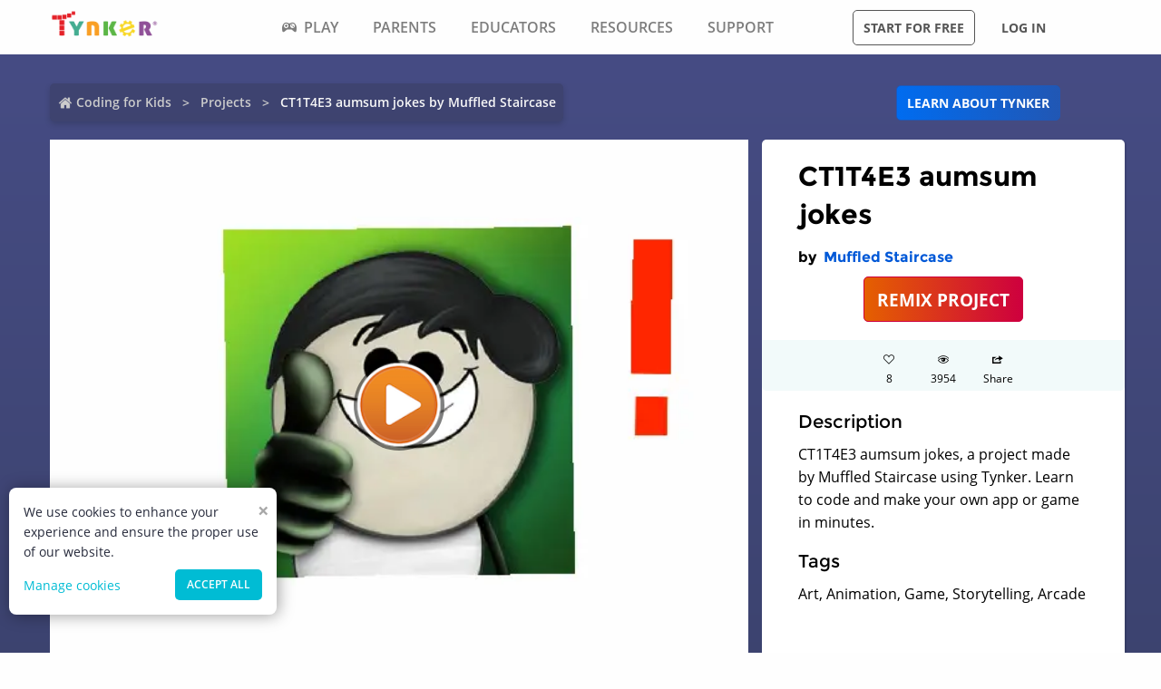

--- FILE ---
content_type: application/javascript; charset=UTF-8
request_url: https://www.tynker.com/_next/static/chunks/8228-a5427298c2dfada8.js
body_size: 2848
content:
(self.webpackChunk_N_E=self.webpackChunk_N_E||[]).push([[8228],{48228:function(e,n,i){"use strict";var o=i(47568),t=i(26042),r=i(34051),a=i.n(r),s=i(85893),l=i(9008),c=i.n(l),u=i(67294),d=i(85264),f=(i(22012),i(77338),i(34058)),h=i(34129),m=i(86044),v=i(49052),p=i(35130),g=i(98284),y=i.n(g),j=i(52775),x=i(57602),k=i(11163),w=i(95211),_=i(91840),C=i(21005),D=i(76616),S=i(36321),Z=i(35364);n.Z=function(e){var n,i,r=e.title,l=e.description,g=e.children,E=e.imageUrl,M=e.userDetails,b=e.userProfileDetails,I=e.ldJson,N=e.canonicalUrl,P=e.topMenuTransparent,B=void 0!==P&&P,L=e.isChatEnabled,T=void 0!==L&&L,O=e.metaData,q=void 0===O?[]:O,z=e.query,F=void 0===z?{}:z,H=e.menuDetails,U=e.isGTM,R=void 0!==U&&U,W=e.isHomePage,J=void 0!==W&&W,G=e.currentPageDetails,Y=e.isFooterMarginRequired,A=e.isHamBurgerImageWhite,V=void 0!==A&&A,X=e.isNonStudent,K=void 0!==X&&X,Q=e.isGiftStickyRequired,$=void 0!==Q&&Q,ee=e.isparentsIntro,ne=void 0!==ee&&ee,ie=e.isStickyBannerPresent,oe=void 0===ie||ie,te=e.isTeacher,re=void 0!==te&&te,ae=e.isStudentSignup,se=void 0!==ae&&ae,le=e.isMobile,ce=void 0!==le&&le,ue=(0,u.useState)(!1),de=ue[0],fe=ue[1],he=(0,u.useState)("/account/auth?mode=signin"),me=he[0],ve=he[1],pe=(0,u.useState)(null),ge=pe[0],ye=pe[1],je=(0,u.useState)(!1),xe=je[0],ke=je[1],we=(0,k.useRouter)(),_e=(null===H||void 0===H||null===(n=H.siteNavBar)||void 0===n?void 0:n.items)||[],Ce=(null===H||void 0===H||null===(i=H.siteSideNavBar)||void 0===i?void 0:i.items)||[],De=(null===H||void 0===H?void 0:H.siteFooterDetails)||[],Se=(0,u.useState)(null),Ze=Se[0],Ee=Se[1],Me=(0,u.useRef)(),be=function(){fe(!1)},Ie=function(){var e,n;window.location.href=(null===we||void 0===we||null===(e=we.query)||void 0===e?void 0:e.next)?null===we||void 0===we||null===(n=we.query)||void 0===n?void 0:n.next:"/"},Ne=function(){ye(null)};(0,u.useEffect)((function(){var e=(0,D.vl)();return Ee((0,t.Z)({},e)),Pe(e),window.addEventListener("resize",Ne),function(){window.removeEventListener("resize",Ne)}}),[]);var Pe=function(e){var n,i=we.asPath.split("#");if(i.length>1){var o=i[1].split("?");if(o){var t=x.I[o[0]];t&&(fe(!0),ve((0,D.DZ)(e,"/account/auth?mode=".concat(t))))}}else if(null===we||void 0===we||null===(n=we.query)||void 0===n?void 0:n.authMode){var r,a=x.I[null===we||void 0===we||null===(r=we.query)||void 0===r?void 0:r.authMode];a&&(fe(!0),ve((0,D.DZ)(null===we||void 0===we?void 0:we.query,"/account/auth?mode=".concat(a))))}};(0,u.useEffect)((function(){var e,n,i,o,t=(null===Me||void 0===Me||null===(e=Me.current)||void 0===e?void 0:e.contentWindow)||(null===Me||void 0===Me||null===(n=Me.current)||void 0===n||null===(i=n.contentDocument)||void 0===i?void 0:i.document)||(null===Me||void 0===Me||null===(o=Me.current)||void 0===o?void 0:o.contentDocument);if(t)return t.addEventListener("account.modal.closed",be,!1),t.addEventListener("account.loggedIn",Ie,!1),t.addEventListener("account.parent-signup-redirection",S.lz,!1),function(){t.removeEventListener("account.modal.closed",be,!1),t.removeEventListener("account.loggedIn",Ie,!1),t.removeEventListener("account.parent-signup-redirection",S.lz,!1)}}),[de]);var Be=function(e){fe(!0),"/parents/"===window.location.pathname||"/parents-next/"===window.location.pathname||ne?ve((0,D.DZ)(Ze,"/account/auth?mode=join-parent")):ve("TEACHER_SIGNUP"===e||re?(0,D.DZ)(Ze,"/account/auth?mode=join-teacher"):"STUDENT_SIGNUP"===e?(0,D.DZ)(Ze,"/account/auth?mode=join-student"):(0,D.DZ)(Ze,"/account/auth?mode=join"))},Le=function(){var e=(0,o.Z)(a().mark((function e(){var n,i,o,t,r,s,l;return a().wrap((function(e){for(;;)switch(e.prev=e.next){case 0:return e.next=3,(0,C.Yn)();case 3:if(!(null===(r=e.sent)||void 0===r||null===(n=r.data)||void 0===n||null===(i=n.data)||void 0===i?void 0:i.validSession)||!(null===r||void 0===r||null===(o=r.data)||void 0===o||null===(t=o.data)||void 0===t?void 0:t.redirectLink)){e.next=8;break}return window.location.href=null===r||void 0===r||null===(s=r.data)||void 0===s||null===(l=s.data)||void 0===l?void 0:l.redirectLink,e.abrupt("return");case 8:fe(!0),ve(ne?(0,D.DZ)(Ze,"/account/auth?mode=signin-parent"):re?(0,D.DZ)(Ze,"/account/auth?mode=signin-teacher"):(0,D.DZ)(Ze,"/account/auth?mode=signin"));case 10:case"end":return e.stop()}}),e)})));return function(){return e.apply(this,arguments)}}();(0,u.useEffect)((function(){ge?ke(!0):setTimeout((function(){ke(!1)}),500)}),[ge]);return(0,s.jsxs)(s.Fragment,{children:[(0,s.jsxs)(c(),{children:[(0,s.jsx)("meta",{name:"viewport",content:"width=device-width, initial-scale=1.0"}),(0,s.jsx)("meta",{name:"description",content:l}),(0,s.jsx)("link",{rel:"icon",href:"/logos/icons/appicon-180.png",sizes:"180x180"}),(0,s.jsx)("meta",{name:"language",content:"en"}),q.map((function(e){return"props"===e.type?(0,s.jsx)("meta",{property:e.key,content:e.value}):"name"===e.type?(0,s.jsx)("meta",{name:e.key,content:e.value}):"itemProp"===e.type?(0,s.jsx)("meta",{itemProp:e.key,content:e.value}):void 0})),r?(0,s.jsx)("title",{children:"".concat(r," | Tynker")}):(0,s.jsx)("title",{children:" Tynker "}),(0,s.jsx)("link",{href:"//www.google-analytics.com",rel:"preconnect",crossOrigin:"anonymous"}),(0,s.jsx)("link",{href:"//www.google-analytics.com",rel:"dns-prefetch"}),(0,s.jsx)("link",{href:"//res.cloudinary.com",rel:"preconnect",crossOrigin:"anonymous"}),(0,s.jsx)("link",{href:"//res.cloudinary.com",rel:"dns-prefetch"}),(0,s.jsx)("link",{rel:"preload",href:"https://res.cloudinary.com/tynker-com/raw/upload/v1662998430/fonts/opensans-regular_zyutow.woff",as:"font",type:"font/woff2",crossOrigin:"anonymous",fetchpriority:"high"}),(0,s.jsx)("link",{rel:"preload",href:"https://res.cloudinary.com/tynker-com/raw/upload/v1662999250/fonts/opensans-bold_njo6o0.woff",as:"font",type:"font/woff2",crossOrigin:"anonymous",fetchpriority:"high"}),(0,s.jsx)("link",{rel:"preload",href:"https://res.cloudinary.com/tynker-com/raw/upload/v1663000001/fonts/opensans-semibold_dccczc.woff",as:"font",type:"font/woff2",crossOrigin:"anonymous",fetchpriority:"high"}),(0,s.jsx)("link",{rel:"preload",href:"https://res.cloudinary.com/tynker-com/raw/upload/v1663000497/fonts/icomoon_j6hjq5.woff",as:"font",type:"font/woff2",crossOrigin:"anonymous",fetchpriority:"high"}),!ce&&(0,s.jsx)("link",{rel:"preload",href:"https://res.cloudinary.com/tynker-com/raw/upload/v1672908275/fonts/montserrat-bold_zzpznk.ttf",as:"font",crossOrigin:"anonymous",fetchpriority:"high"}),J?(0,s.jsxs)(s.Fragment,{children:[(0,s.jsx)("link",{rel:"preload",href:d.v.hamBurgerImageWhite,as:"image",fetchpriority:"high"}),(0,s.jsx)("link",{rel:"preload",href:d.v.logoStcickyCenter,as:"image",fetchpriority:"high"})]}):(0,s.jsxs)(s.Fragment,{children:[(0,s.jsx)("link",{rel:"preload",href:d.v.playIcon,as:"image"}),(0,s.jsx)("link",{rel:"preload",href:d.v.hamBurgerImageWhite,as:"image"}),(0,s.jsx)("link",{rel:"preload",href:d.v.hamBurgerImage,as:"image"}),(0,s.jsx)("link",{rel:"preload",href:d.v.logoCenter,as:"image"}),(0,s.jsx)("link",{rel:"preload",href:d.v.logo,as:"image"}),(0,s.jsx)("link",{rel:"preload",href:d.v.homeIcon,as:"image"})]}),"string"===typeof E?(0,s.jsx)("link",{rel:"preload",href:E,as:"image"}):(E||[]).map((function(e){return(0,s.jsx)("link",{rel:"preload",href:e,as:"image",fetchpriority:"high"},e)})),N?(0,s.jsx)("link",{rel:"canonical",href:N}):null,(0,s.jsx)(v.Z,{}),R&&(0,s.jsxs)(s.Fragment,{children:[(0,s.jsx)("link",{href:"//www.googletagmanager.com",rel:"preconnect",crossOrigin:"anonymous"}),(0,s.jsx)("link",{href:"//www.googletagmanager.com",rel:"dns-prefetch"}),(0,s.jsx)(p.Z,{currentPageDetails:G})]}),(0,s.jsx)("script",{type:"application/ld+json",dangerouslySetInnerHTML:{__html:I}})]}),(0,s.jsx)(m.Z,{topMenuTransparent:B,userDetails:M,userProfileDetails:b,onJoinButtonClick:Be,onLoginClick:Le,onMenuClick:function(){xe||ye(!0)},query:F,mainMenuDetails:_e,isHomePage:J,isHamBurgerImageWhite:V,isparentsIntro:ne,isSideMenuHidden:xe,isStickyBannerPresent:oe,isStudentSignup:se}),(0,s.jsxs)("div",{className:"relative overflow-hidden",children:[xe&&(0,s.jsx)(w.Z,{onOutsideClick:function(){ye(!1)},children:(0,s.jsx)(h.Z,{onJoinButtonClick:Be,onLoginClick:Le,sideMenuDetails:Ce,isSideMenuVisible:ge})}),(0,s.jsx)("div",{className:y().sitemapBg,children:(0,s.jsxs)("div",{className:ge?y().childrenContainer:null!==ge?y().childrenContainerOnly:null,children:[g.map((function(e){return(0,u.cloneElement)(e,{onJoinButtonClick:Be})})),xe&&(0,s.jsx)("div",{className:y().opacityClass})]})}),$&&(0,s.jsx)(_.Z,{onJoinButtonClick:Be})]}),(0,s.jsx)(f.Z,{footerMenuDetails:De,isFooterMarginRequired:Y,isNonStudent:K,currentPageDetails:G}),de&&(0,s.jsx)("div",{className:y().iframeModal,children:(0,s.jsx)("iframe",{src:me,allowtransparency:"true",ref:Me})}),T&&(0,s.jsx)(j.Z,{}),(0,s.jsx)(Z.S,{})]})}},98284:function(e){e.exports={childrenContainer:"baseContainer_childrenContainer__TgsxW","slide-out":"baseContainer_slide-out__XmPTj",childrenContainerOnly:"baseContainer_childrenContainerOnly__UY36i","slide-in":"baseContainer_slide-in__C4dwn",iframeModal:"baseContainer_iframeModal___Uapp",opacityClass:"baseContainer_opacityClass__0NSYp"}}}]);